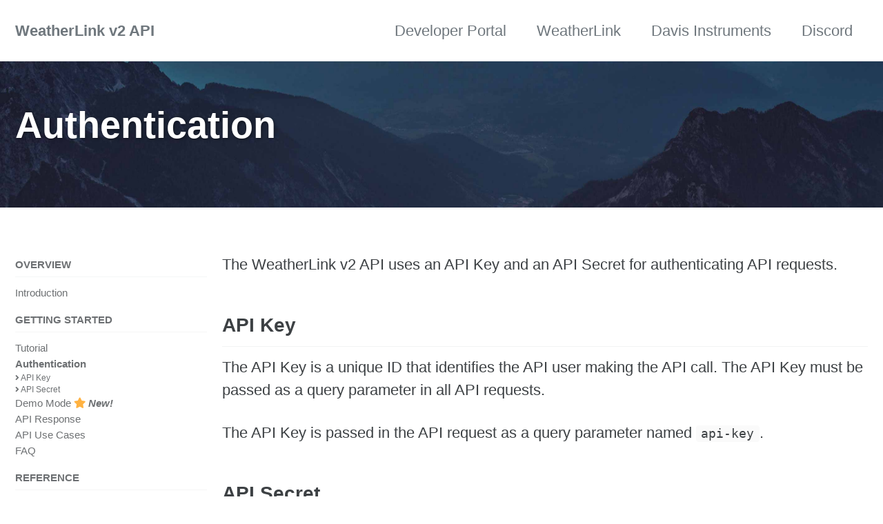

--- FILE ---
content_type: text/html; charset=utf-8
request_url: https://weatherlink.github.io/v2-api/authentication
body_size: 3036
content:
<!doctype html>
<!--
  Minimal Mistakes Jekyll Theme 4.24.0 by Michael Rose
  Copyright 2013-2020 Michael Rose - mademistakes.com | @mmistakes
  Free for personal and commercial use under the MIT license
  https://github.com/mmistakes/minimal-mistakes/blob/master/LICENSE
-->
<html lang="en" class="no-js">
  <head>
    <meta charset="utf-8">

<!-- begin _includes/seo.html --><title>Authentication - WeatherLink v2 API</title>
<meta name="description" content="WeatherLink v2 API documentation">



<meta property="og:type" content="website">
<meta property="og:locale" content="en_US">
<meta property="og:site_name" content="WeatherLink v2 API">
<meta property="og:title" content="Authentication">
<meta property="og:url" content="https://weatherlink.github.io/v2-api/authentication">


  <meta property="og:description" content="WeatherLink v2 API documentation">



  <meta property="og:image" content="https://weatherlink.github.io/v2-api/assets/vendor/weatherlink/images/landing.jpg">










<link rel="canonical" href="https://weatherlink.github.io/v2-api/authentication">




<script type="application/ld+json">
  {
    "@context": "https://schema.org",
    
      "@type": "Person",
      "name": null,
      "url": "https://weatherlink.github.io/v2-api/"
    
  }
</script>







<!-- end _includes/seo.html -->



  <link href="/v2-api/feed.xml" type="application/atom+xml" rel="alternate" title="WeatherLink v2 API Feed">


<!-- https://t.co/dKP3o1e -->
<meta name="viewport" content="width=device-width, initial-scale=1.0">

<script>
  document.documentElement.className = document.documentElement.className.replace(/\bno-js\b/g, '') + ' js ';
</script>

<!-- For all browsers -->
<link rel="stylesheet" href="/v2-api/assets/css/main.css">
<link rel="preload" href="https://cdn.jsdelivr.net/npm/@fortawesome/fontawesome-free@5/css/all.min.css" as="style" onload="this.onload=null;this.rel='stylesheet'">
<noscript><link rel="stylesheet" href="https://cdn.jsdelivr.net/npm/@fortawesome/fontawesome-free@5/css/all.min.css"></noscript>



    




<style>
.new-content-notification {
  color: #ff9900;
}
</style>

  </head>

  <body class="layout--single wide">
    <nav class="skip-links">
  <ul>
    <li><a href="#site-nav" class="screen-reader-shortcut">Skip to primary navigation</a></li>
    <li><a href="#main" class="screen-reader-shortcut">Skip to content</a></li>
    <li><a href="#footer" class="screen-reader-shortcut">Skip to footer</a></li>
  </ul>
</nav>

    <!--[if lt IE 9]>
<div class="notice--danger align-center" style="margin: 0;">You are using an <strong>outdated</strong> browser. Please <a href="https://browsehappy.com/">upgrade your browser</a> to improve your experience.</div>
<![endif]-->

    

<div class="masthead">
  <div class="masthead__inner-wrap">
    <div class="masthead__menu">
      <nav id="site-nav" class="greedy-nav">
        
        <a class="site-title" href="/v2-api/">
          WeatherLink v2 API
          
        </a>
        <ul class="visible-links"><li class="masthead__menu-item">
              <a href="https://weatherlink.github.io">Developer Portal</a>
            </li><li class="masthead__menu-item">
              <a href="https://www.weatherlink.com">WeatherLink</a>
            </li><li class="masthead__menu-item">
              <a href="https://www.davisinstruments.com">Davis Instruments</a>
            </li><li class="masthead__menu-item">
              <a href="https://weatherlink.github.io/discord">Discord</a>
            </li></ul>
        
        <button class="greedy-nav__toggle hidden" type="button">
          <span class="visually-hidden">Toggle menu</span>
          <div class="navicon"></div>
        </button>
        <ul class="hidden-links hidden"></ul>
      </nav>
    </div>
  </div>
</div>


    <div class="initial-content">
      
  







<div class="page__hero--overlay"
  style="background-color: #000000; background-image: linear-gradient(rgba(0, 0, 0, 0.0), rgba(0, 0, 0, 0.0)), url('/v2-api/assets/vendor/weatherlink/images/landing.jpg');"
>
  
    <div class="wrapper">
      <h1 id="page-title" class="page__title" itemprop="headline">
        
          Authentication

        
      </h1>
      
      


      
      
    </div>
  
  
</div>





<div id="main" role="main">
  
  <div class="sidebar sticky">
  
  
    
      
      
      
      
    
    
      

<nav class="nav__list">
  
  <input id="ac-toc" name="accordion-toc" type="checkbox" />
  <label for="ac-toc">Toggle Menu</label>
  <ul class="nav__items">
    
      <li>
        
          <span class="nav__sub-title">Overview</span>
        

        
        <ul>
          
            <li><a href="/v2-api/">Introduction <!--<i class="fas fa-star new-content-notification"></i> <b><i>Updated!</i></b>--></a></li>
          
        </ul>
        
      </li>
    
      <li>
        
          <span class="nav__sub-title">Getting Started</span>
        

        
        <ul>
          
            <li><a href="/v2-api/tutorial">Tutorial <!--<i class="fas fa-star new-content-notification"></i> <b><i>New!</i></b>--></a></li>
          
            <li><a href="/v2-api/authentication" class="active">Authentication</a></li>
          
            <li><a href="/v2-api/demo-mode">Demo Mode <i class="fas fa-star new-content-notification"></i> <b><i>New!</i></b></a></li>
          
            <li><a href="/v2-api/api-response">API Response</a></li>
          
            <li><a href="/v2-api/api-use-cases">API Use Cases</a></li>
          
            <li><a href="/v2-api/faq">FAQ</a></li>
          
        </ul>
        
      </li>
    
      <li>
        
          <span class="nav__sub-title">Reference</span>
        

        
        <ul>
          
            <li><a href="/v2-api/api-reference">API Reference <!--<i class="fas fa-star new-content-notification"></i> <b><i>Updated!</i></b>--></a></li>
          
            <li><a href="/v2-api/data-structure-types">Data Structure Types <!--<i class="fas fa-star new-content-notification"></i> <b><i>Updated!</i></b>--></a></li>
          
            <li><a href="/v2-api/sensor-catalog">Sensor Catalog</a></li>
          
            <li><a href="/v2-api/interactive-sensor-catalog">Interactive Sensor Catalog <!--<i class="fas fa-star new-content-notification"></i> <b><i>New!</i></b>--></a></li>
          
            <li><a href="/v2-api/data-permissions">Data Permissions <!--<i class="fas fa-star new-content-notification"></i> <b><i>Updated!</i></b>--><!--<i class="fas fa-star new-content-notification"></i> <b><i>New!</i></b>--></a></li>
          
            <li><a href="/v2-api/rate-limits">Rate Limits <!--<i class="fas fa-star new-content-notification"></i> <b><i>Updated!</i></b>--></a></li>
          
            <li><a href="/v2-api/size-limits">Size Limits</a></li>
          
        </ul>
        
      </li>
    
      <li>
        
          <span class="nav__sub-title">Resources</span>
        

        
        <ul>
          
            <li><a href="http://status.weatherlink.com/">Status <!--<i class="fas fa-star new-content-notification"></i> <b><i>New!</i></b>--></a></li>
          
            <li><a href="/v2-api/tools">Tools</a></li>
          
            <li><a href="/v2-api/support">Support <!--<i class="fas fa-star new-content-notification"></i> <b><i>Updated!</i></b>--></a></li>
          
            <li><a href="https://github.com/weatherlink/awesome-weatherlink">Awesome WeatherLink</a></li>
          
            <li><a href="/v2-api/release-notes">Release Notes</a></li>
          
            <li><a href="/v2-api/documentation-updates">Documentation Updates</a></li>
          
        </ul>
        
      </li>
    
      <li>
        
          <span class="nav__sub-title">Feedback</span>
        

        
        <ul>
          
            <li><a href="/v2-api/programming-language-poll">Programming Language Poll <!--<i class="fas fa-star new-content-notification"></i> <b><i>New!</i></b>--></a></li>
          
        </ul>
        
      </li>
    
  </ul>
</nav>

    
  
  </div>



  <article class="page" itemscope itemtype="https://schema.org/CreativeWork">
    <meta itemprop="headline" content="Authentication">
    
    
    

    <div class="page__inner-wrap">
      

      <section class="page__content" itemprop="text">
        
        <p>The WeatherLink v2 API uses an API Key and an API Secret for authenticating API requests.</p>

<h2 id="api-key">API Key</h2>

<p>The API Key is a unique ID that identifies the API user making the API call. The API Key must be passed as a query parameter in all API requests.</p>

<p>The API Key is passed in the API request as a query parameter named <code class="language-plaintext highlighter-rouge">api-key</code>.</p>

<h2 id="api-secret">API Secret</h2>

<p>The API Secret is a secret value that is passed as a header named <code class="language-plaintext highlighter-rouge">X-Api-Secret</code> (case insensitive).</p>

<p>If your API Secret is compromised it will allow others to access the API while pretending to be you. If this occurs please go back to the Account page at <a href="https://www.weatherlink.com/account">https://www.weatherlink.com/account</a> and click the <code class="language-plaintext highlighter-rouge">Generate v2 Key</code> button again. This will delete the old API Secret and create a new API Secret. You will then need to update your code to use the new API Secret.</p>

<p>Please note that the API Key will not be changed and can not be deleted when generating a new API Secret.</p>

<div class="notice--warning">
<p>If you get the following response message from the WeatherLink v2 API:</p>
<p><pre style="white-space: pre-wrap; white-space: -moz-pre-wrap; white-space: -pre-wrap; white-space: -o-pre-wrap; word-wrap: break-word;">
{
  "code":"401",
  "message":"API call timestamp parameter \"t\" is stale. The timestamp you provide must be within a range that is plus or minus 300 seconds of the API server's internal clock."
}
</pre></p>
<p>This means you are not sending the API Secret as an HTTP request header and this is triggering a legacy authentication system to attempt to authenticate your API call.</p>
</div>

        
      </section>

      <footer class="page__meta">
        
        


        


      </footer>

      

      
    </div>

    
  </article>

  
  
</div>

    </div>

    

    <div id="footer" class="page__footer">
      <footer>
        <!-- start custom footer snippets -->

<!-- end custom footer snippets -->
        <div class="page__footer-follow">
  <ul class="social-icons">
    

    

    
      <li><a href="/v2-api/feed.xml"><i class="fas fa-fw fa-rss-square" aria-hidden="true"></i> Feed</a></li>
    
  </ul>
</div>

<div class="page__footer-copyright">&copy; 2026 WeatherLink v2 API. Powered by <a href="https://jekyllrb.com" rel="nofollow">Jekyll</a> &amp; <a href="https://mademistakes.com/work/minimal-mistakes-jekyll-theme/" rel="nofollow">Minimal Mistakes</a>.</div>

      </footer>
    </div>

    
  <script src="/v2-api/assets/js/main.min.js"></script>








  
    <script src="/v2-api/assets/vendor/weatherlink/js/footer-copyright.js"></script>
  
    <script src="/v2-api/assets/vendor/weatherlink/js/nav-sub-menu.js"></script>
  
    <script src="https://cdn.jsdelivr.net/npm/lodash@4.17.11/lodash.min.js"></script>
  



  </body>
</html>


--- FILE ---
content_type: application/javascript; charset=utf-8
request_url: https://weatherlink.github.io/v2-api/assets/vendor/weatherlink/js/nav-sub-menu.js
body_size: 221
content:
var $activeNavItem = $('div.sidebar.sticky nav.nav__list ul.nav__items li ul li a.active');
var $headers = $('article h2, article h3');

var menuLevels = [];
var currentMenuLevel = null;

if ($headers.length > 0) {
  for (var headerIndex = 0 ; headerIndex < $headers.length ; headerIndex++) {
    var header = $headers.get(headerIndex);
    var $header = $(header);

    $header.before('<a name="'+$header.attr('id')+'"></a>');

    var tagName = header.tagName.toLowerCase();
    if (tagName == 'h2') {
      currentMenuLevel = {title: header.textContent, id: $header.attr('id'), children: []};
      menuLevels.push(currentMenuLevel);
    } else if (tagName == 'h3') {
      if (currentMenuLevel != null) {
        currentMenuLevel.children.push({title: header.textContent, id: $header.attr('id')});
      }
    }
  }

  var $h2List = $('<ul>');

  for (var menuIndex = 0 ; menuIndex < menuLevels.length ; menuIndex++) {
    var menuLevel = menuLevels[menuIndex];
    var $h2ListItem = $('<li>');
    var $h2ListItemA = $('<a href="#'+menuLevel.id+'"><i class="fas fa-angle-right"></i> '+menuLevel.title+'</a>');
    $h2ListItem.append($h2ListItemA);
    $h2List.append($h2ListItem);

/*
    if (menuLevel.children.length > 0) {
      var $h3List = $('<ul>');
      $h2ListItem.append($h3List);

      for (var subMenuIndex = 0 ; subMenuIndex < menuLevel.children.length ; subMenuIndex++) {
        var subMenuLevel = menuLevel.children[subMenuIndex];
        var $h3ListItem = $('<li>');
        var $h3ListItemA = $('<a href="#'+subMenuLevel.id+'">-- '+subMenuLevel.title+'</a>');
        $h3ListItem.append($h3ListItemA);
        $h3List.append($h3ListItem);
      }
    }
*/
  }

  $activeNavItem.after($h2List);
}


--- FILE ---
content_type: application/javascript; charset=utf-8
request_url: https://weatherlink.github.io/v2-api/assets/vendor/weatherlink/js/footer-copyright.js
body_size: -328
content:
$('div.page__footer-follow ul.social-icons > li').has('a[href="/v2-api/feed.xml"]').remove();

$('div.page__footer-copyright').html('Copyright &copy; ' + new Date().getFullYear() + ' <a href="https://www.davisinstruments.com">Davis Instruments</a> - All Rights Reserved');
